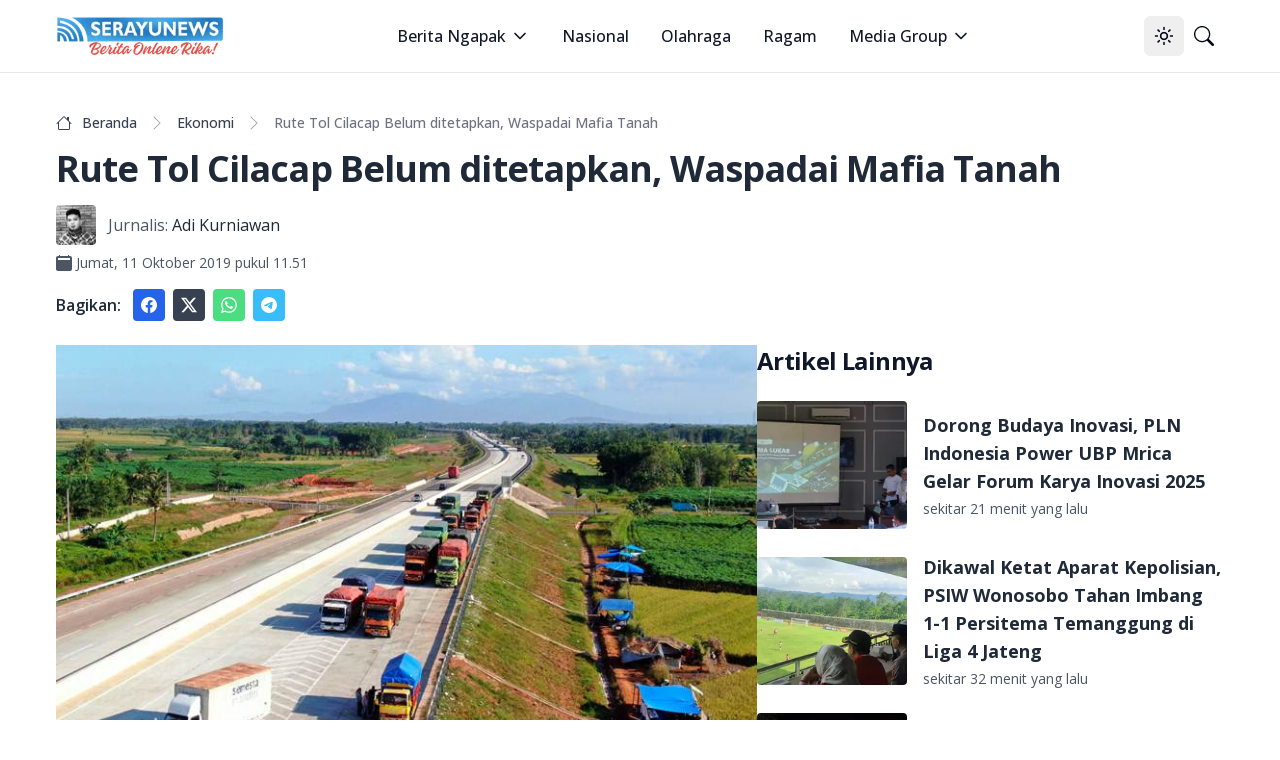

--- FILE ---
content_type: text/html; charset=utf-8
request_url: https://www.google.com/recaptcha/api2/aframe
body_size: 268
content:
<!DOCTYPE HTML><html><head><meta http-equiv="content-type" content="text/html; charset=UTF-8"></head><body><script nonce="UW9lRa-mNIvN0ZqVZogN8A">/** Anti-fraud and anti-abuse applications only. See google.com/recaptcha */ try{var clients={'sodar':'https://pagead2.googlesyndication.com/pagead/sodar?'};window.addEventListener("message",function(a){try{if(a.source===window.parent){var b=JSON.parse(a.data);var c=clients[b['id']];if(c){var d=document.createElement('img');d.src=c+b['params']+'&rc='+(localStorage.getItem("rc::a")?sessionStorage.getItem("rc::b"):"");window.document.body.appendChild(d);sessionStorage.setItem("rc::e",parseInt(sessionStorage.getItem("rc::e")||0)+1);localStorage.setItem("rc::h",'1768455582649');}}}catch(b){}});window.parent.postMessage("_grecaptcha_ready", "*");}catch(b){}</script></body></html>